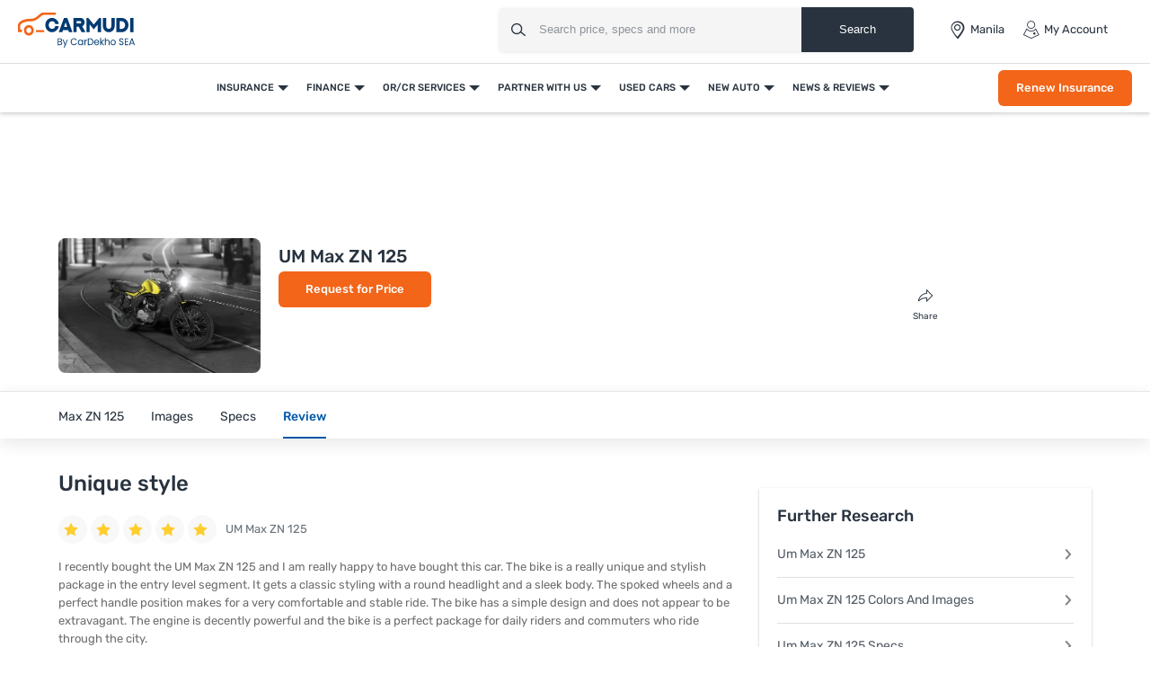

--- FILE ---
content_type: text/html; charset=utf-8
request_url: https://www.google.com/recaptcha/api2/aframe
body_size: 118
content:
<!DOCTYPE HTML><html><head><meta http-equiv="content-type" content="text/html; charset=UTF-8"></head><body><script nonce="9c8TvIj4EKUqVrlojwcxcA">/** Anti-fraud and anti-abuse applications only. See google.com/recaptcha */ try{var clients={'sodar':'https://pagead2.googlesyndication.com/pagead/sodar?'};window.addEventListener("message",function(a){try{if(a.source===window.parent){var b=JSON.parse(a.data);var c=clients[b['id']];if(c){var d=document.createElement('img');d.src=c+b['params']+'&rc='+(localStorage.getItem("rc::a")?sessionStorage.getItem("rc::b"):"");window.document.body.appendChild(d);sessionStorage.setItem("rc::e",parseInt(sessionStorage.getItem("rc::e")||0)+1);localStorage.setItem("rc::h",'1769063366056');}}}catch(b){}});window.parent.postMessage("_grecaptcha_ready", "*");}catch(b){}</script></body></html>

--- FILE ---
content_type: application/javascript; charset=utf-8
request_url: https://fundingchoicesmessages.google.com/f/AGSKWxU2MctaPaQpI-U9duD4hmZwUT1xRMN1wfLo0Ewm0hvZSxunBEvAARY8UuiNsGH2hJKMVs11FayBc8Y-PKNScw0o5w3zKXQWr2SOY6ni31-EpmoGe4RHAE7QHMfoeZYIP_lx343MmdFzApi_xdX_b8aL72YDy0PKdc5nKDi2QUsAZrmqzeZXyRveRl2b/_/ads/dj__fullscreen_ad./get_banner.asp?/adcircle._680x93_
body_size: -1288
content:
window['44f1d45d-8a36-4582-b716-02d9dc752d3f'] = true;